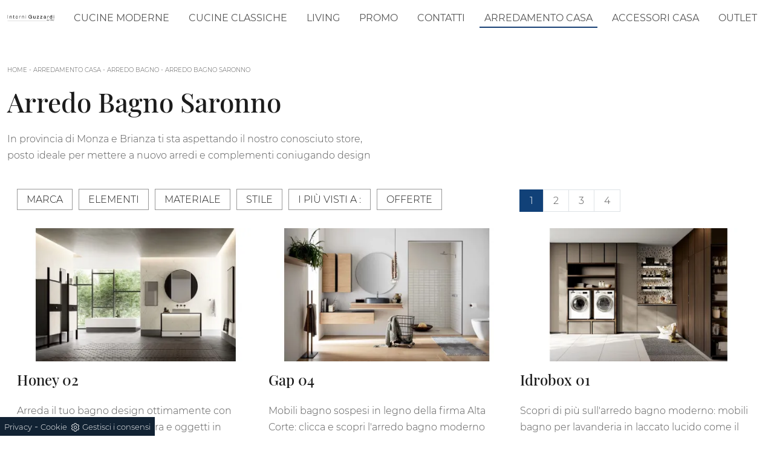

--- FILE ---
content_type: text/html; Charset=UTF-8
request_url: https://www.interniguzzardi.it/arredo-bagno-saronno
body_size: 23080
content:
<!doctype HTML>
<html prefix="og: http://ogp.me/ns#" lang="it">
  <head>
    <meta charset="utf-8">
    <title>Arredo Bagno Saronno</title>
    <script type="application/ld+json">
{
 "@context": "http://schema.org",
 "@type": "BreadcrumbList",
 "itemListElement":
 [
  {
   "@type": "ListItem",
   "position": 1,
   "item":
   {
    "@id": "http://www.interniguzzardi.it/arredamento-casa",
    "name": "Arredamento Casa"
    }
  },
  {
   "@type": "ListItem",
  "position": 2,
  "item":
   {
     "@id": "http://www.interniguzzardi.it/arredamento-casa/arredo-bagno",
     "name": "Arredo Bagno"
   }
  },
  {
   "@type": "ListItem",
  "position": 3,
  "item":
   {
     "@id": "http://www.interniguzzardi.it/arredo-bagno-saronno",
     "name": "Arredo Bagno Saronno"
   }
  }
 ]
}
</script>
    <meta name="description" content="In provincia di Monza e Brianza ti sta aspettando il nostro conosciuto store, posto ideale per mettere a nuovo arredi e complementi coniugando design ">
    <meta name="robots" content="index, follow">
    <meta name="viewport" content="width=device-width, initial-scale=1, shrink-to-fit=no">
    
    <link rel="next" href="http://www.interniguzzardi.it/arredo-bagno-saronno?pag=1" />
    <link rel="canonical" href="https://www.interniguzzardi.it/arredo-bagno-saronno">
    <meta property="og:title" content="Arredo Bagno Saronno">
    <meta property="og:type" content="website">
    <meta property="og:url" content="https://www.interniguzzardi.it/arredo-bagno-saronno">
    <meta property="og:image" content="https://www.interniguzzardi.it/img/1213/arredamento-casa-arredo-bagno-honey-02-cerasa_sit_1381078.webp">
    <meta property="og:description" content="In provincia di Monza e Brianza ti sta aspettando il nostro conosciuto store, posto ideale per mettere a nuovo arredi e complementi coniugando design ">

    <link rel="stylesheet" href="/@/js-css/css/b5/bootstrap.min.css">
    <link rel="stylesheet" href="/@/js-css/css/swiper.min.css">
    <link rel="preload" as="style" href="/@/js-css/css/b5/bootstrap.min.css">
    <link rel="preload" as="style" href="/@/js-css/css/swiper.min.css">
    <style>@font-face {   font-family: "Montserrat";   src: url("/@/fonts/montserrat/montserrat-light.woff2") format("woff2"), url("/@/fonts/montserrat/montserrat-light.woff") format("woff"), url("/@/fonts/montserrat/montserrat-light.ttf") format("truetype");   font-style: normal;   font-weight: 300;   font-display: swap; } @font-face {   font-family: "Montserrat";   src: url("/@/fonts/montserrat/montserrat-regular.woff2") format("woff2"), url("/@/fonts/montserrat/montserrat-regular.woff") format("woff"), url("/@/fonts/montserrat/montserrat-regular.ttf") format("truetype");   font-style: normal;   font-weight: 400;   font-display: swap; } @font-face {   font-family: "Montserrat";   src: url("/@/fonts/montserrat/montserrat-medium.woff2") format("woff2"), url("/@/fonts/montserrat/montserrat-medium.woff") format("woff"), url("/@/fonts/montserrat/montserrat-medium.ttf") format("truetype");   font-style: normal;   font-weight: 500;   font-display: swap; } @font-face {   font-family: "Montserrat";   src: url("/@/fonts/montserrat/montserrat-bold.woff2") format("woff2"), url("/@/fonts/montserrat/montserrat-bold.woff") format("woff"), url("/@/fonts/montserrat/montserrat-bold.ttf") format("truetype");   font-style: normal;   font-weight: 700;   font-display: swap; } @font-face {   font-family: "Playfair Display";   src: url("/@/fonts/playfair_display/playfairdisplay-medium.woff2") format("woff2"), url("/@/fonts/playfair_display/playfairdisplay-medium.woff") format("woff"), url("/@/fonts/playfair_display/playfairdisplay-medium.ttf") format("truetype");   font-style: normal;   font-weight: 500;   font-display: swap; } @font-face {   font-family: "Playfair Display";   src: url("/@/fonts/playfair_display/playfairdisplay-semibold.woff2") format("woff2"), url("/@/fonts/playfair_display/playfairdisplay-semibold.woff") format("woff"), url("/@/fonts/playfair_display/playfairdisplay-semibold.ttf") format("truetype");   font-style: normal;   font-weight: 600;   font-display: swap; } body { max-width: 1920px; margin: 0 auto;  font-family: 'Montserrat', Helvetica, Arial, sans-serif;  font-size: 1rem;  font-weight: 300;  line-height: 1.7;  color: #575757;  text-align: left; background-color: #FFF;} h1, h2, h3, h4, h5, h6, .h1, .h2, .h3, .h4, .h5, .h6 {  margin-bottom: 1.5rem;  font-family: 'Playfair Display', serif;  font-weight: 500;  line-height: 1.38;  color: #1c1c1c;} a{color: inherit !important;text-decoration: none;} a:hover{text-decoration: none;} a:focus{outline: none;} b, strong {    font-weight: 500;    color: #1c1c1c;} .wrap {    max-width: 1440px;    margin: auto;   /*padding: 0 30px; */ } .wrap.sezione {    max-width: 100%;    margin: auto;    padding: 0px;} .go-top {  position: fixed;  right: 10px;  bottom: 10px;  color: #FFF !important;  background-color: #114178;  z-index: 999;  padding: 10px 16px;  display: block;} .go-top:hover {  color: #FFF !important;  background-color: #333!important;   } .dropdown-toggle::after {display: none;} .dropdown:hover .dropdown-menu {display: block !important;} .dropdown-menu {border-radius: 0px; margin-top: 0px; padding: 0; min-width: 100%;right:0;} .dropdown-menu .dropdown-item { padding: .5rem 1.5rem; } .dropdown-menu > .container {background: radial-gradient(944.96px at 0% 100%, #ededed 0%, #f2f2f2 100%);} .list-unstyled.bg-white {background: transparent !important;} .list-unstyled {text-align: center;} .nav-item a.h3-menu {font-weight: bold; border-bottom: 2px solid gray; transition: 0.2s; text-transform: uppercase; font-size: 14.5px; width: 100%; height: 100%; padding: 12px 0; padding-bottom: 12px; padding-bottom: 6px; padding-right: 15px; padding-left: 15px; width: 100%; display: flex; justify-content: center;} .list-unstyled h3.h3-menu {font-weight: bold; transition: 0.2s; text-transform: none; font-size: 14px; width: 100%; height: 100%; padding: 12px 0; padding-bottom: 12px; padding-bottom: 6px; padding-right: 15px; padding-left: 15px;} .nav-item {padding: 0px 0px;} .nav-item:last-child {padding-right: 0px;} .navbar-nav li { margin: .5rem .5rem; } .nav-link, .dropdown-link{color: #575757 !important; font-size: 1rem; font-weight: 400; text-transform: uppercase;} .nav-link:hover, .dropdown-link:hover{color: #000 !important;} .navbar ul li > a:before { content:""; position:absolute; bottom:5px; left:0; width:100%; height:2px; background:#163f75; transform:scale3d(0,3,1); transform-origin:0% 50%; transition:transform .3s; transition-timing-function:cubic-bezier(1,.68,.16,.9)} .navbar ul li > a:hover:before, .navbar ul li.menu_attivo > a:before { transform:scale3d(1,1,1); transition-timing-function:cubic-bezier(.4,0,.2,1); transition-duration:.4s} { transform:scale3d(1,1,1); transition-timing-function:cubic-bezier(.4,0,.2,1); transition-duration:.4s} .list-horizontal {display: flex; flex-wrap: wrap; justify-content: space-around; width: 70%; margin: 0 auto; padding-bottom: 20px;} .list-horizontal .nav-item {width: auto !important;} .list-horizontal .nav-item:first-child {width: 100% !important;} /* Icon 1 */ .first-button {border: 0;} .animated-icon1, .animated-icon2, .animated-icon3 { width: 30px; height: 20px; position: relative; margin: 0px; -webkit-transform: rotate(0deg);-moz-transform: rotate(0deg);-o-transform: rotate(0deg);transform: rotate(0deg);-webkit-transition: .5s ease-in-out;-moz-transition: .5s ease-in-out;-o-transition: .5s ease-in-out;transition: .5s ease-in-out;cursor: pointer;} .animated-icon1 span, .animated-icon2 span, .animated-icon3 span {display: block;position: absolute;height: 3px;width: 100%;border-radius: 9px;opacity: 1;left: 0;-webkit-transform: rotate(0deg);-moz-transform: rotate(0deg);-o-transform: rotate(0deg);transform: rotate(0deg);-webkit-transition: .25s ease-in-out;-moz-transition: .25s ease-in-out;-o-transition: .25s ease-in-out;transition: .25s ease-in-out;} .animated-icon1 span {background: #114178;} .animated-icon1 span:nth-child(1) {top: 0px;} .animated-icon1 span:nth-child(2) {top: 10px;} .animated-icon1 span:nth-child(3) {top: 20px;} .animated-icon1.open span:nth-child(1) {top: 11px;-webkit-transform: rotate(135deg);-moz-transform: rotate(135deg);-o-transform: rotate(135deg);transform: rotate(135deg);} .animated-icon1.open span:nth-child(2) {opacity: 0;left: -60px;} .animated-icon1.open span:nth-child(3) {top: 11px;-webkit-transform: rotate(-135deg);-moz-transform: rotate(-135deg);-o-transform: rotate(-135deg);transform: rotate(-135deg);} .social-list {   /*justify-content: flex-end;*/} .social-list li { padding: 0 5px;} .social-list a {background: #114178; height: 35px; line-height: 35px; width: 35px; display: block; text-align: center; } .logo-footer a { justify-content: flex-start; } footer .wrap { border-top: 2px solid #f5f5f5;} .site-content {     min-height: 50vh; } .breadcrumbs {    font-size: 10px;  text-transform: uppercase;  margin-bottom: 20px;} .figure-link figure {     position: relative;    overflow: hidden;} .figure-link figure img {transition: all .8s linear;} .figure-link:hover figure img { transform: scale(1.05);} hr {    margin-top: 3rem;    margin-bottom: 3rem;    border: 0;        border-top-color: currentcolor;        border-top-style: none;        border-top-width: 0px;    border-top: 1px solid rgba(0,0,0,.1);} .navbar-right_tag800 .dropdown_tag { margin: 0px; } .navbar-right_tag800 .dropdown_tag span { font-size: 1.5625rem; font-family: 'Playfair Display', serif; padding: 3rem 0;  color: #1c1c1c; display: block;} span.tag {    font-size: 1.5625rem;    font-family: 'Playfair Display', serif;    padding: 3rem 0;    color: #1c1c1c;    display: block;} .navbar-right_tag .dropdown_tag { margin: 0px 0px 15px 0px; } .navbar-right_tag .dropdown_tag span.dropdown-toggle  {   text-transform: uppercase; text-align: left;    font-family: montserrat,helvetica,Arial,sans-serif;    font-size: 16px;    font-weight: 500;    font-stretch: normal;    font-style: normal;    line-height: normal;    letter-spacing: normal;    color: #1c1c1c;  padding-bottom: 15px; display: block; } /*.navbar-right_tag .dropdown_tag:last-child { display: none; }*/ .navbar-right_tag .dropdown_tag .dropdown-menu_tag { list-style: none; margin: 0 0 0 -21px; padding: 0; } .navbar-right_tag .dropdown_tag .dropdown-menu_tag li { float: left; margin: 0 0 0 21px;} .navbar-right_tag .dropdown_tag .dropdown-menu_tag li .tag_nometag_sefoto { display: grid; margin-bottom: 1rem; font-size: 12px;} .tag_nometag_sefoto figure { order: -1; margin: 0 0 .5rem; } .ext-btn { display:inline-block; font-weight:400; border:2px solid #163f75; background-color:#163f75; color:#fff!important; text-transform:uppercase; padding:8px 30px; letter-spacing:1.8px; position:relative; transition:all .25s ease-in-out; max-width:400px; margin:auto; text-align:center} .ext-btn:hover {    background-color: transparent;    color: #163f75!important;    text-decoration: none;} .ext-btn-2 { display:inline-block; font-weight:400; border:2px solid #163f75; background-color:#163f75; color:#fff!important; text-transform:uppercase; padding:8px 30px; letter-spacing:1.8px; position:relative; transition:all .25s ease-in-out; margin:auto; text-align:center;  font-family: 'Montserrat', Helvetica, Arial, sans-serif;    font-size: 1rem;} .ext-btn-2:hover {    background-color: transparent;    color: #163f75!important;    text-decoration: none;} .ext-btn-3 { display:inline-block; font-weight:400; border:2px solid #97c023; background-color:#97c023; color:#fff!important; text-transform:uppercase; padding:8px 30px; letter-spacing:1.8px; position:relative; transition:all .25s ease-in-out; margin:auto; text-align:center;  font-family: 'Montserrat', Helvetica, Arial, sans-serif;    font-size: 1rem;} .ext-btn-3:hover {    background-color: transparent;    color: #97c023!important;    text-decoration: none;} .promo-head { min-height: 50vh; background-repeat: no-repeat; background-size: cover; background-position: center; } .form-control{ border-radius: 0; font-size: 14px; border: 2px solid #f5f5f5; color: #747474; height: auto; padding:10px 20px;} .prec-suc{max-width:30px} /* SLIDER */ .slider-home {  height: 82vh; } .swiper-button-prev, .swiper-button-next{ width: 44px; height: 44px; line-height: 38px; top:85%; text-align: center; color: #FFF; border: 1px solid #e4e4e4; border-radius: 50%; cursor: pointer;transform: translateY(-50%); } .swiper-button-prev svg, .swiper-button-next svg {    position: absolute;    left: 20%;    top: 20%;    width: 60%;    height: 60%;} .swiper-button-prev .arrow, .swiper-button-next .arrow {    fill: #fff;} .swiper-pagination-bullet{background: #FFF;} .swiper-pagination-bullet-active{background: #FFF;} .swiper-button-prev, .swiper-button-next {background-image:none;} .swiper-container-fade .swiper-slide { background-size: cover;background-repeat: no-repeat;background-position: center center;left: 0 !important;} .textFigSli {    position: absolute !important;    top: 0;    left 15%;    right: 15%;    bottom: 5%;   width: 70%; z-index: 11 !important;    color: #FFF; text-align: center;} h1{font-size:4rem;line-height:4.5rem;} h2{font-size:2.25rem;line-height:2.75rem;} h3{font-size:2rem;line-height:2.5rem;} h4{font-size:1.5rem;line-height:2rem;} h5{font-size:1rem;line-height:1.5rem;} .swiper-slide h3 a { color:#FFF!important;text-align:center!important; } .swiper-slide .h1 a { text-align:center!important;  font-size:3rem!important;line-height:3rem!important; font-family: 'Montserrat', Helvetica, Arial, sans-serif; text-transform: uppercase; font-weight: 700; color: #FFF!important; } .slider-home .swiper-container { height: 100%; /* width: 85vw; */ max-width: 1632px; } .slider-sezione .swiper-container {  width: 85vw; height: 100%; max-width: 1632px; } .mask-map {  width: 100%; height: 100%; position:absolute;} span.info-label-small { text-transform: none; min-height: 40px; max-width: 150px; display: block; text-align: left;    font-family: montserrat,helvetica,Arial,sans-serif;    font-size: 12px;    font-weight: 300;    font-stretch: normal;    font-style: normal;    line-height: normal;    letter-spacing: normal;    color: #747474;} .sistemi-apertura span.info-label-small { text-transform: none; max-width: 330px; display: block; text-align: left;    font-family: montserrat,helvetica,Arial,sans-serif;    font-size: 12px;    font-weight: 300;    font-stretch: normal;    font-style: normal;    line-height: normal;    letter-spacing: normal;    color: #747474;} .sistemi-apertura div.col-12{margin-bottom: 1rem;} .page_nav {list-style: none; padding: 0; margin: 0; justify-content: right; display:flex;} .page_nav li{margin-left: -1px;} .page_nav li:first-child a { border-top-left-radius: 0rem; border-bottom-left-radius: 0rem;} .page_nav li:last-child a { border-top-right-radius: 0rem; border-bottom-right-radius: 0rem; } .page_nav li a{padding:8px 16px;    border: 1px solid #dee2e6;} .page_nav li a:hover, .pag_attivo { background-color:#114178;color:#FFF!important;padding:8px 16px; border: 1px solid #114178 !important;} .swiper-container-horizontal > .swiper-pagination-bullets, .swiper-pagination-custom, .swiper-pagination-fraction{ bottom:25px;} .link_slider { width: 100%; height: 100%; position:absolute; z-index:12; }  .pag-nav .page_nav{ margin-bottom: 2rem; margin-top: 2rem; }  @media (min-width: 320px) {     .slider-sezione .swiper-container{  width: 100vw; height: 100%; }   .slider-home .swiper-container { height: 100%; width: 100vw;}   .swiper-slide .h1, .swiper-slide .h1 a {font-size:1.8rem!important;line-height:2rem!important;}   h1{font-size:1.8rem!important;line-height:2rem!important;}   h2{font-size:1.25rem;line-height:1.5rem;}   h3{font-size:1.1rem;line-height:1.15rem;}   h4{font-size:1rem;line-height:1.25rem;}   h5{font-size:.75rem;line-height:1rem;} } /* Medium devices (tablets, 768px and up) The navbar toggle appears at this breakpoint */ @media (min-width: 768px) {     .slider-sezione .swiper-container{  width: 100vw; height: 100%; }   .slider-home .swiper-container { height: 100%; width: 100vw;}   .swiper-slide .h1 a {font-size:2.25rem!important;line-height:2.25rem!important;}   h1{font-size:2.25rem!important;line-height:2.5rem!important;}   h2{font-size:1.75rem;line-height:2rem;}   h3{font-size:1.5rem;line-height:1.75rem;}   h4{font-size:1.25rem;line-height:1.5rem;}   h5{font-size:1rem;line-height:1.25rem;} } @media (min-width: 992px) {       .slider-sezione .swiper-container{  width: 100vw; height: 100%; }   .slider-home .swiper-container { height: 100%; width: 100vw;}   .swiper-slide .h1 a{font-size:2.75rem!important;line-height:2.75rem!important;}   h1{font-size:2.75rem!important;line-height:3rem!important;}   h2{font-size:2rem;line-height:2.25rem;}   h3{font-size:1.75rem;line-height:2rem;}   h4{font-size:1.5rem;line-height:1.75rem;}   h5{font-size:1rem;line-height:1.25rem;} } /* Large devices (desktops, 992px and up) */ @media (min-width: 1600px) {    .slider-sezione .swiper-container{  width: 85vw; height: 100%; }   .slider-home .swiper-container { height: 100%; width: 85vw;}   .swiper-slide .h1 a{font-size:3rem!important;line-height:3rem!important;}   h1{font-size:3rem!important;line-height:3.25rem!important;}   h2{font-size:2rem;line-height:2.25rem;}   h3{font-size:1.75rem;line-height:2rem;}   h4{font-size:1.5rem;line-height:1.75rem;}   h5{font-size:1.25rem;line-height:1.5rem;} }  /* SLIDER */     .cta--box {  display:block;  border:2px solid #ebebeb;  color:#1c1c1c;  padding:1rem;  margin-bottom:1rem;  transition:border-color .5s } @media(min-width:768px) {  .cta--box {   padding:2rem;   margin-bottom:2rem  }  .cta--box:last-child {   margin-bottom:0  } } .cta--box:hover {  border-color:#ccc;  text-decoration:none } .cta--box:hover .cta__icon img {  -webkit-animation-name:blip;  animation-name:blip;  -webkit-animation-duration:1s;  animation-duration:1s;  -webkit-animation-timing-function:ease-in-out;  animation-timing-function:ease-in-out } .cta--box .cta__icon {  color:#163f75;  display:block } .cta--box .cta__icon img {  height:64px;  transform-origin:center } @media(min-width:768px) {  .cta--box .cta__icon {   margin-bottom:1rem  } } .cta--box .cta__title {  display:block } @media(min-width:768px) {  .cta--box .cta__title {   margin-bottom:1rem  } } .cta--box .cta__more {  display:none } .cta--box .cta__more:after {  position:relative;  display:inline-block;  margin-left:5px;  top:0;  color:#bbb } .cta--box .cta__more:hover {  color:#163f75 } @media(min-width:768px) {  .cta--box .cta__more {   font-weight:500;   color:#163f75;   text-transform:uppercase;   display:block  } } @-webkit-keyframes blip {  15% {   transform:rotateZ(-10deg)  }  50% {   transform:rotateZ(0)  }  85% {   transform:rotateZ(10deg)  } } @keyframes blip {  15% {   transform:rotateZ(-10deg)  }  50% {   transform:rotateZ(0)  }  85% {   transform:rotateZ(10deg)  } }  .bd-toc {     position: -webkit-sticky;     position: sticky;     top: 0rem;     height: calc(100vh - 0rem);     overflow-y: auto; }  .hs-nav {transition: top 0.3s;}   @media(max-width:540px) {   .bd-toc {     position: relative;     position: relative;     height: auto;   } }   .bg-blue{background-color: #163f75;} .bg-blue h2,.bg-blue h4,.bg-blue p,.bg-blue strong{color:#FFF!important;}  .parallax-realizzazioni {background-image: url(/1213/imgs/realizzazioni.webp);  background-attachment: fixed; background-position: center; background-repeat: no-repeat; background-size: cover;} .descrizione-realizzazioni {text-align: center; padding: 10px; color: black; margin: 0 auto; max-width: 500px; background: #fff; border: 10px solid #f9f9f9;} .menu-tag.menu-tag__btn .navbar-right_tag .dropdown_tag span.dropdown-toggle{  padding-bottom: 0px!important;   font-weight:300; } .menu-tag.menu-tag__btn .navbar-right_tag {  display: block;  margin: 0 auto;  list-style: none;  text-align: left;  position: relative;    /*background: #212529; */  z-index: 11;  padding-bottom: 0px!important; } .menu-tag.menu-tag__btn .navbar-right_tag .dropdown_tag {  display: inline-block;  border: 1px solid #999;  padding: 7px 15px;  margin: 0 10px 5px 0px;  position: relative;  font-size: 16px;  line-height: 24px; } .menu-tag.menu-tag__btn .dropdown_tag:hover {   background-color: #163f75; } .menu-tag.menu-tag__btn .dropdown_tag:hover span {   color: #FFF; } .menu-tag.menu-tag__btn .navbar-right_tag .dropdown-menu_tag {  z-index:100;  display: none;  list-style: none;  position: absolute;  top: 100%;  left: -1px;  font-size: 15px;  width: 100%;  padding: 0px 0;  border-radius: 0px;  background: #fff;  border-radius: 0;  min-width: 220px;  border: 1px solid #999;  /*box-shadow: 0px 0px 5px 0 rgba(0, 0, 0, 0.05);*/ } .menu-tag.menu-tag__btn .navbar-right_tag .dropdown_tag .dropdown-menu_tag{ 	margin:0!important; } .menu-tag.menu-tag__btn .navbar-right_tag .dropdown-toggle::after {  display: none; } .menu-tag.menu-tag__btn .navbar-right_tag .dropdown_tag:hover .dropdown-menu_tag {  display: block; } .menu-tag.menu-tag__btn .navbar-right_tag .dropdown_tag a {  text-decoration: none;  color: inherit; } .menu-tag.menu-tag__btn .navbar-right_tag .dropdown-menu_tag li {  width: 100%;  transition: all 0.5s linear;  display: inline-block;  margin: 0; } .menu-tag.menu-tag__btn .dropdown-menu_tag a {  border-radius: 0px; } .menu-tag.menu-tag__btn .navbar-right_tag .dropdown-menu_tag a {  color: #121212;  transition: all 0.5s linear;  font-size: 13px;  padding: 10px 10px;  display: block;  font-weight: 400;  line-height: 1.2;  text-align: left;  border-radius: 0; } .menu-tag.menu-tag__btn .navbar-right_tag .dropdown-menu_tag li:hover a {  background: #f2f2f2;  color: #666;  text-decoration: none; }   @media(max-width:575px) {   .ext-btn {     display:block;     max-width: 100%;   }   .menu-tag.menu-tag__btn .navbar-right_tag .dropdown_tag{     display:block;     max-width: 100%;     margin: 10px 0;   }   .breadcrumbs{margin: 0 0 10px 0;} }   /* BOTTONE TESTO TAG MULTIPLO */ .btnh {border-radius: 4px; color: #eee; display: inline-block; margin: 0 0.25em; overflow: hidden; padding: 24px 38px 24px 16px; position: relative; text-decoration: none; line-height: 1; border-radius: 0;} .btnh .btn-content {font-weight: 300; font-size: 1em; line-height: 1.2; padding: 0 26px; position: relative; right: 0; transition: right 300ms ease; display: block; text-align: left;} .btnh .icon {border-left: 1px solid #eee; position: absolute; right: 0; text-align: center; top: 50%; transition: all 300ms ease; transform: translateY(-50%); width: 40px; height: 70%;} .btnh:hover .icon { position: absolute; left: 49%; } .btnh .icon i {position: relative; top: 48%; transform: translateY(-50%);  background:url('/1213/imgs/right-arrow.svg') center center no-repeat; display:block;  width: 25px; height: 25px; } .btnh:after {content: ''; position: absolute; top: 0; bottom: 0; right: 0; left: 0; background-color: #ddd; opacity: 0; transition: opacity 300ms ease;} .btnh:hover .btn-content {right: 100%;} .btnh:hover .icon {border-left: 0; font-size: 1.8em; width: 100%;} .btnh:hover:after {opacity: 0.2;} .btnh.btn-alt-color {border-color: salmon; color: salmon;} .btnh.btn-alt-color .icon {border-left-color: salmon;} .btnh.btn-alt-color:after {background-color: salmon;} /* FINE BOTTONE TESTO TAG MULTIPLO */  .tag_attivo{ color:#FFF!important;background-color:#114178!important;}                 </style> 
    
    <style>.navbar-expand-xl .navbar-nav {align-items: center !important;}/* RICERCA */.cerca_navbar {  margin: 0 15px;  z-index: 100;  /*width: 800px;*/  justify-content: end;  display: flex;  /*   margin-bottom: 15px; */}.cerca_navbar .fa-search {  /* line-height: 0;  padding: 21.5px 14px;  background-color: #487AAD;  color: #fff;  */  line-height: 0;  padding: 11.5px 20px;  background-color: #333333;  cursor: pointer;}#search-box {  border-ratoius:0;width: calc(100% - 45px)!important;  border-radius: 0!important;  text-align: left!important;  background-color: #f3f5f9!important;}#search-box2 {  width: calc(100% - 45px)!important;  border-radius: 0!important;  text-align: left!important;}#ricerchina{ position:absolute; left:0; right:0; }.searchResult {top: 100%!important;}@media(max-width: 991px){  .cerca_navbar {    margin: 0px!important;    width: 100%;  }} .ricerchina {margin-top: -4px;}.risultatiDestra li a p { font-size: .9rem!important; font-style: normal!important; padding: .5rem 1.5rem!important;}.risultatiSinistra li a { font-size: 1rem!important; }.fa-search{ background-image: url(/@/js-css/svg/loupe-w.svg); background-repeat: no-repeat; background-position: center center;background-size: 50% 50%;}.fa-times{ background-image: url(/@/js-css/svg/close-w.svg); background-repeat: no-repeat; background-position: center center;background-size: 50% 50%;}.cercaMenu svg {width: 22px; height: 22px; fill: #575757; margin-top: 0px;}.cercaMenu { padding:15px; cursor: pointer; background: none; border: none;}.cercaMenu:focus {outline: none;}.cerca_navbar {padding-bottom: 0px; text-align: center;}#search-box {width: calc(100% - 41px)!important;}.cerca_navbar .fa-search {line-height: 0; padding: 10px 30px 10px 15px; background-color: #1f3b61; color: #fff; border-top-right-radius: 0px; border-bottom-right-radius: 0px;}.searchResult {top: calc(100% - 0rem)!important;width: calc(100% - 75px)!important;}@media(max-width: 991px){  #search-box {width: calc(100% - 45px)!important;}  .cercaMenu {margin-top: -4px;}.searchResult2{left:0!important;right:0!important;}}@media(min-width: 1600px){  .risultatiDestra li {      width: 33.3333%!important;      max-width: 33.3333%!important;  }}.risultatiSinistra li a{padding: 1rem 2rem 1rem 0.5rem!important;text-align:left!important;}.risultatiDestra li a p {    padding: .5rem .5rem !important;}@media(max-width: 767px){  .navbar-brand {width: 65%;}}@media(max-width: 575px){  .navbar-brand {width: 58%;}}/* RICERCA */.credit img{height:22px;padding-bottom:2px;}.credit p{ color:black;display:inline; margin:0;}.credit{margin:auto;display:block;}</style>

    <!-- INIZIO FAVICON E APPICON -->
    <link rel="apple-touch-icon" sizes="57x57" href="/1213/imgs/favicon/apple-icon-57x57.png">
    <link rel="apple-touch-icon" sizes="60x60" href="/1213/imgs/favicon/apple-icon-60x60.png">
    <link rel="apple-touch-icon" sizes="72x72" href="/1213/imgs/favicon/apple-icon-72x72.png">
    <link rel="apple-touch-icon" sizes="76x76" href="/1213/imgs/favicon/apple-icon-76x76.png">
    <link rel="apple-touch-icon" sizes="114x114" href="/1213/imgs/favicon/apple-icon-114x114.png">
    <link rel="apple-touch-icon" sizes="120x120" href="/1213/imgs/favicon/apple-icon-120x120.png">
    <link rel="apple-touch-icon" sizes="144x144" href="/1213/imgs/favicon/apple-icon-144x144.png">
    <link rel="apple-touch-icon" sizes="152x152" href="/1213/imgs/favicon/apple-icon-152x152.png">
    <link rel="apple-touch-icon" sizes="180x180" href="/1213/imgs/favicon/apple-icon-180x180.png">
    <link rel="icon" type="image/png" sizes="192x192"  href="/1213/imgs/favicon/android-icon-192x192.png">
    <link rel="icon" type="image/png" sizes="32x32" href="/1213/imgs/favicon/favicon-32x32.png">
    <link rel="icon" type="image/png" sizes="96x96" href="/1213/imgs/favicon/favicon-96x96.png">
    <link rel="icon" type="image/png" sizes="16x16" href="/1213/imgs/favicon/favicon-16x16.png">
    <link rel="manifest" href="/1213/imgs/favicon/manifest.json">
    <meta name="msapplication-TileColor" content="#ffffff">
    <meta name="msapplication-TileImage" content="/1213/imgs/favicon/ms-icon-144x144.png">
    <meta name="theme-color" content="#ffffff">
    <!-- FINE FAVICON E APPICON -->

  <script src="/@/essentials/gtm-library.js"></script>
<script src="/@/essentials/essential.js"></script>
<script src="/@/essentials/facebookv1.js"></script>

<!-- script head -->
<script>
function okEssentialGTM() {
  const gAdsContainer = '##_gtm_container##',
        gAdsInitUrl = '##_gtm_init_config_url##',
        gAdsEveryPageContainer = '',
        gAdsTksPageContainer = '';

  if (gAdsContainer && gAdsInitUrl) {
//    gtmInit(gAdsInitUrl, gAdsContainer);
    gtmEveryPageContainer && gtmEveryPage(gAdsEveryPageContainer);
    gtmTksPageContainer && gtmThankTouPage(gAdsTksPageContainer);
  }
}

function okEssentialFb() {
  const fbPixelCode = '',
        fbPixelUrl = '';

  if (fbPixelCode && fbPixelUrl) {
    pixel(fbPixelCode, fbPixelUrl);
  }

}

function allowADV() {}

function allowConfort() {}

function allowAnal() {
  okEssentialGTM();
  okEssentialFb();
}

window.addEventListener('DOMContentLoaded', function () {
  const cookiePrelude = getCookie("CookieConsent"),
    ifAdv = cookiePrelude ? cookiePrelude.includes("adv") : true,
    ifConfort = cookiePrelude ? cookiePrelude.includes("confort") : true,
    ifAnal = cookiePrelude ? cookiePrelude.includes("performance") : true;

  !ifAdv && allowADV();
  !ifConfort && allowConfort();
  !ifAnal && allowAnal();

  // overlay on contact form submit
  holdOnOnSubmit();
})
</script>
<!-- fine script head -->
</head>
  <body id="back-top">
    <script src="/@/js-css/js/swiper.min.js"></script>

    <header class="hs-nav sticky-top bg-white">
      <!--<div class="wrap">-->
      <div class="container-fluid">
        <nav class="navbar navbar-expand-xl navbar-light p-0">
          <a class="navbar-brand p-0" href="/"><img class="img-fluid d-block mx-auto" src="/1213/imgs/logo.webp" width="300" height="45" alt="Interni Guzzardi Srl"></a>
          <button class="cercaMenu d-inline-block d-xl-none ms-auto" data-bs-toggle="collapse" data-bs-target="#ricerchina" aria-expanded="false" aria-controls="ricerchina">
            <svg version="1.1" id="Layer_1" xmlns="http://www.w3.org/2000/svg" xmlns:xlink="http://www.w3.org/1999/xlink" x="0px" y="0px"
                 viewBox="0 0 512 512" style="enable-background:new 0 0 512 512;" xml:space="preserve">
              <g>
                <g>
                  <path d="M508.875,493.792L353.089,338.005c32.358-35.927,52.245-83.296,52.245-135.339C405.333,90.917,314.417,0,202.667,0
                           S0,90.917,0,202.667s90.917,202.667,202.667,202.667c52.043,0,99.411-19.887,135.339-52.245l155.786,155.786
                           c2.083,2.083,4.813,3.125,7.542,3.125c2.729,0,5.458-1.042,7.542-3.125C513.042,504.708,513.042,497.958,508.875,493.792z
                           M202.667,384c-99.979,0-181.333-81.344-181.333-181.333S102.688,21.333,202.667,21.333S384,102.677,384,202.667
                           S302.646,384,202.667,384z"/>
                </g>
              </g>
            </svg>
          </button>
          <button class="navbar-toggler first-button" type="button" data-bs-toggle="collapse" data-bs-target="#navbarNavDropdown" aria-controls="navbarNavDropdown" aria-expanded="false" aria-label="Toggle navigation">            
            <div class="animated-icon1"><span></span><span></span><span></span></div>
          </button>
          <div class="collapse navbar-collapse justify-content-end align-items-center" id="navbarNavDropdown">
            <ul class="navbar-nav"><li class="nav-item dropdown">
    <a href="/cucine-moderne" title="Cucine Moderne Monza" class="nav-link dropdown-toggle" id="navbarDropdownMenuLink" >Cucine Moderne</a>   
    <div class="dropdown-menu" aria-labelledby="navbarDropdownMenuLink">
        <a class="dropdown-item" href="/cucine-moderne/infinity" title="Infinity">Infinity</a>
        <a class="dropdown-item" href="/cucine-moderne/metropolis" title="Metropolis">Metropolis</a> 
        <a class="dropdown-item" href="/cucine-moderne/young" title="Young">Young</a>
        <a class="dropdown-item" href="/cucine-moderne/palio" title="Palio">Palio</a> 
        <a class="dropdown-item" href="/cucine-moderne/aliant" title="Aliant">Aliant</a> 
        <a class="dropdown-item" href="/cucine-moderne/color-trend" title="Color Trend">Color Trend</a>
        <a class="dropdown-item" href="/cucine-moderne/natural" title="Natural">Natural</a>
        <a class="dropdown-item" href="/cucine-moderne/karma" title="karma">Karma</a>
        <a class="dropdown-item" href="/cucine-moderne/art-lumia" title="karma">Art-Lumia</a>
        <a class="dropdown-item" href="/cucine-moderne/art-kaya" title="Art-Kaya">Art-Kaya</a>
    </div>
</li>


<li class="nav-item dropdown">
<a href="/cucine-classiche" title="Cucine Classiche Monza" class="nav-link dropdown-toggle" id="navbarDropdownMenuLink" aria-haspopup="true" aria-expanded="false">Cucine Classiche</a>   
 <div class="dropdown-menu" aria-labelledby="navbarDropdownMenuLink">
<a class="dropdown-item" href="/cucine-classiche/beverly" title="Beverly">Beverly</a> 
<a class="dropdown-item" href="/cucine-classiche/bolgheri" title="Bolgheri">Bolgheri</a> 
<a class="dropdown-item" href="/cucine-classiche/dolcevita" title="Dolcevita">Dolcevita</a> 
<a class="dropdown-item" href="/cucine-classiche/virginia" title="Virginia">Virginia</a> 
 <a class="dropdown-item" href="/cucine-classiche/art-sveva" title="Art-Sveva">Art-Sveva</a> 
</div>
</li>

<li class="nav-item dropdown"><a href="/living" title="Living" class="nav-link dropdown-toggle" id="navbarDropdownMenuLink" aria-haspopup="true" aria-expanded="false">Living</a>    <div class="dropdown-menu" aria-labelledby="navbarDropdownMenuLink"><a class="dropdown-item" href="/living/tavoli" title="Tavoli Monza">Tavoli</a> <a class="dropdown-item" href="/living/sedie" title="Sedie Monza">Sedie</a> <a class="dropdown-item" href="/living/pareti-attrezzate" title="Pareti attrezzate Monza">Pareti attrezzate</a> <a class="dropdown-item" href="/living/sgabelli" title="Sgabelli Monza">Sgabelli</a> </div></li>

<li class="nav-item dropdown no-after"><a href="/contatti/promozioni" title="Promozioni" class="nav-link dropdown-toggle">Promo</a></li>

<li class="nav-item dropdown no-after"><a href="/contatti" title="Contatti" class="nav-link dropdown-toggle">Contatti</a></li><li class="nav-item dropdown menu_attivo" ><a href="/arredamento-casa" title="Arredamento Casa" class="nav-link dropdown-toggle" id="navbarDropdownMenuLink" aria-haspopup="true" aria-expanded="false">Arredamento Casa</a>    <div class="dropdown-menu" aria-labelledby="navbarDropdownMenuLink"><a   class="dropdown-item" href="/arredamento-casa/librerie" title="Librerie">Librerie</a> <a   class="dropdown-item" href="/arredamento-casa/pareti-attrezzate" title="Pareti Attrezzate">Pareti Attrezzate</a> <a   class="dropdown-item" href="/arredamento-casa/madie" title="Madie">Madie</a> <a   class="dropdown-item" href="/arredamento-casa/salotti" title="Salotti">Salotti</a> <a   class="dropdown-item" href="/arredamento-casa/poltroncine" title="Poltroncine">Poltroncine</a> <a   class="dropdown-item" href="/arredamento-casa/pensili" title="Mobili sospesi">Mobili sospesi</a> <a   class="dropdown-item" href="/arredamento-casa/mobili-porta-tv" title="Mobili Porta Tv">Mobili Porta Tv</a> <a   class="dropdown-item" href="/arredamento-casa/mobili-ingresso" title="Mobili ingresso">Mobili ingresso</a> <a   class="dropdown-item" href="/arredamento-casa/tavoli" title="Tavoli">Tavoli</a> <a   class="dropdown-item" href="/arredamento-casa/sedie" title="Sedie">Sedie</a> <a   class="dropdown-item" href="/arredamento-casa/letti" title="Letti">Letti</a> <a   class="dropdown-item" href="/arredamento-casa/letti-singoli" title="Letti singoli">Letti singoli</a> <a   class="dropdown-item" href="/arredamento-casa/comodini" title="Comodini">Comodini</a> <a   class="dropdown-item" href="/arredamento-casa/armadi" title="Armadi">Armadi</a> <a   class="dropdown-item" href="/arredamento-casa/camerette" title="Camerette">Camerette</a> <a  class="dropdown-item attivo_sez" href="/arredamento-casa/arredo-bagno" title="Arredo Bagno">Arredo Bagno</a> </div></li><li class="nav-item dropdown"><a href="/accessori-casa" title="Accessori Casa" class="nav-link dropdown-toggle" id="navbarDropdownMenuLink" aria-haspopup="true" aria-expanded="false">Accessori Casa</a>    <div class="dropdown-menu" aria-labelledby="navbarDropdownMenuLink"><a  rel="nofollow" class="dropdown-item" href="/accessori-casa/illuminazione" title="Illuminazione">Illuminazione</a> <a  rel="nofollow" class="dropdown-item" href="/accessori-casa/complementi" title="Complementi">Complementi</a> <a  rel="nofollow" class="dropdown-item" href="/accessori-casa/materassi" title="Materassi">Materassi</a> <a  rel="nofollow" class="dropdown-item" href="/accessori-casa/reti-letto" title="Reti letto">Reti letto</a> </div></li><li class="nav-item dropdown"><a href="/outlet" title="Outlet" class="nav-link dropdown-toggle" id="navbarDropdownMenuLink" aria-haspopup="true" aria-expanded="false">Outlet</a>    <div class="dropdown-menu" aria-labelledby="navbarDropdownMenuLink"><a  rel="nofollow" class="dropdown-item" href="/outlet/cucine-su-misura" title="Cucine su Misura">Cucine su Misura</a> <a  rel="nofollow" class="dropdown-item" href="/outlet/pareti-attrezzate" title="Pareti Attrezzate">Pareti Attrezzate</a> <a  rel="nofollow" class="dropdown-item" href="/outlet/salotti" title="Salotti">Salotti</a> <a  rel="nofollow" class="dropdown-item" href="/outlet/letti" title="Letti">Letti</a> <a  rel="nofollow" class="dropdown-item" href="/outlet/comodini" title="Comodini">Comodini</a> <a  rel="nofollow" class="dropdown-item" href="/outlet/arredo-bagno" title="Arredo Bagno">Arredo Bagno</a> </div></li></ul>
          </div>
        </nav>
        <div id="ricerchina" class="col-12 collapse">
          <style>
.searchResult::-webkit-scrollbar{width:5px}.searchResult::-webkit-scrollbar-track{box-shadow:inset 0 0 5px grey;border-radius:10px}.searchResult::-webkit-scrollbar-thumb{background:#999;border-radius:10px}.searchResult::-webkit-scrollbar-thumb:hover{background:#333}#search-box{width:calc(100% - 41px);padding:8px 15px;text-align:right;border:solid 1.5px #f2f2f2;outline:0!important;border-top-left-radius:20px;border-bottom-left-radius:20px;background-color:#f8f8f8}.cerca-menu{position:relative}.searchResult{position:relative;background-color:#fff;border-top:.1rem solid #eff1f3;text-transform:uppercase;overflow:auto;padding-bottom:1rem;padding:1rem;position:absolute;left:1rem;right:1rem;top:calc(100% - 5rem);-webkit-box-shadow:0 .2rem .75rem rgba(26,42,52,.25);box-shadow:0 .2rem .75rem rgba(26,42,52,.25);display:-webkit-box;display:-ms-flexbox;display:flex!important;-webkit-box-orient:horizontal;-webkit-box-direction:normal;-ms-flex-direction:row;flex-direction:row;height:calc(-6.6rem + 100vh);box-sizing:border-box;max-height:550px!important;z-index:10000!important;background-color:#fff!important}.risultatiSinistra{padding:0;display:-webkit-box;display:-ms-flexbox;display:flex;margin:0;-webkit-box-orient:vertical;-webkit-box-direction:normal;-ms-flex-direction:column;flex-direction:column;-webkit-box-flex:1;-ms-flex-positive:1;flex-grow:1;min-width:30%;box-sizing:border-box;overflow-y:scroll}.risultatiDestra{padding:0;display:flex;margin:0;-webkit-box-orient:horizontal;-webkit-box-direction:normal;-ms-flex-direction:row;flex-direction:row;-ms-flex-wrap:wrap;flex-wrap:wrap;-webkit-box-flex:1;-ms-flex-positive:1;flex-grow:1;position:relative;margin-left:0;border-top:none;border-left:.1rem solid #eff1f3;padding-left:1rem;margin-left:1rem;padding-top:0;box-sizing:border-box;overflow-y:scroll}.risultatiDestra li,.risultatiSinistra li{list-style:none;box-sizing:border-box}.risultatiSinistra li a{background-color:transparent;outline-offset:.1rem;color:inherit;text-decoration:none;font-weight:700;display:block;font-size:1.2rem;color:#a5adb8;padding:1rem 3rem 1rem .5rem;-webkit-transition:all 250ms ease;-o-transition:all 250ms ease;transition:all 250ms ease;box-sizing:border-box}.risultatiSinistra li a:hover{color:#62707f;background-color:#eff1f3}.risultatiDestra li{padding:1rem;border-right:.1rem solid #eff1f3;border-bottom:.1rem solid #eff1f3;-webkit-box-flex:1;-ms-flex-positive:1;flex-grow:1;width:25%;max-width:25%}.risultatiDestra li a{background-color:transparent;outline-offset:.1rem;color:inherit;text-decoration:none;box-sizing:border-box}.risultatiDestra li a:hover{color:#007dbc}.risultatiDestra li a img{width:100%;box-sizing:border-box}.risultatiDestra li a p{display:block;text-align:center;width:100%;font-style:italic;padding:1.5rem;font-size:1.1rem;line-height:1.2;box-sizing:border-box}@media(max-width:1599px){.risultatiDestra li{width:33.33333%;max-width:33.33333%}}@media(max-width:1220px){.searchResult{top:calc(100% - 10rem)}}@media(max-width:1199px){.risultatiSinistra{display: none!important;}.risultatiDestra{min-width:100%}.searchResult{display:block!important}.risultatiDestra{border:none!important;padding:0!important;margin:0!important}}@media(max-width:991px){.risultatiDestra li{width:50%;max-width:50%}.risultatiDestra li a p{font-size:.9rem;padding:.5rem}.risultatiSinistra li a{font-size:14px}.risultatiDestra li a p{font-size:13px}}@media(max-width:767px){.searchResult{top:calc(100%)}}.searchResult:empty{display:none!important}
</style>
<script async defer src="/@/ajax.js"></script>
<script>
var loader = setInterval(function () {
    if (document.readyState !== "complete") return;
    clearInterval(loader);
	var timeOut;
    const ricercona = document.querySelector('input[id="search-box"]');
    ricercona.addEventListener('input', function () {
      document.querySelector(".cerca_navbar .fa-search").classList.add("fa-times");
      document.querySelector(".cerca_navbar .fa-search").setAttribute("onclick", "ripristino();");
      if (document.querySelector('input[id="search-box"]').value.length === 0) {
        document.querySelector(".fa-times").setAttribute("onclick", "");
        document.querySelector(".fa-times").classList.remove("fa-times");
        document.querySelector(".searchResult").setAttribute("style", "display: none!important");
      } else if (document.querySelector('input[id="search-box"]').value.length > 2 ){
		  if(timeOut) {
			  clearTimeout(timeOut);
			  timeOut = null;
		  }
		  timeOut = setTimeout(function (){
			  var risposta = ajaxhttp("GET", "/core/elastic_cerca.asp?lingua=it&keyword=" + document.querySelector('input[id="search-box"]').value);
			  if (risposta.length === 0 ){
			  }else{
				  if(window.innerWidth < 1200) document.querySelector(".searchResult").setAttribute("style", "display: block!important");
				  else document.querySelector(".searchResult").setAttribute("style", "display: flex!important");
				  document.querySelector(".searchResult").innerHTML = risposta;
			  }
		  }, 500);
	  }
	});
  }, 300);
function ripristino() {
	document.querySelector('input[id="search-box"]').value = '';
	document.querySelector(".fa-times").setAttribute("onclick", "");
	document.querySelector(".fa-times").classList.remove("fa-times");
	document.querySelector('.searchResult').setAttribute("style", "display: none!important");
};
</script>

<div class="cerca_navbar">
  <input type="text" id="search-box" placeholder="Ricerca Prodotto, Categoria, Ecc.." autocomplete="off" /><i class="fa fa-search" aria-hidden="true"></i>
  <div class="searchResult"></div>
</div>

        </div>
      </div>
      <!--</div>-->
    </header>

    <main class="site-content">

<div class="wrap">

  <div class="container-fluid mt-3 mt-md-5">
    <div class="row">
      <div class="col-12 col-md-12 col-lg-6 align-self-center">
        <div class="breadcrumbs">
          <a href="http://www.interniguzzardi.it/" title="guzzardi21">Home</a> - <span  ><a href="http://www.interniguzzardi.it/arredamento-casa"  title="Arredamento Casa">Arredamento Casa</a> - <a href="http://www.interniguzzardi.it/arredamento-casa/arredo-bagno"  title="Arredo Bagno">Arredo Bagno</a> - <a href="http://www.interniguzzardi.it/arredo-bagno-saronno"  title="Arredo Bagno Saronno">Arredo Bagno Saronno</a>
        </div>
        <h1>Arredo Bagno Saronno</h1>
        <p>In provincia di Monza e Brianza ti sta aspettando il nostro conosciuto store, posto ideale per mettere a nuovo arredi e complementi coniugando design </p>
      </div>
    </div>
  </div>

</div>

<div class="container-fluid">
  <div class="row">

    <div class="col-12 pag-nav">
      <div class="wrap">
        <div class="container-fluid px-0 px-xl-3">
          <div class="row align-items-center">
            <div class="col-12 col-md-8 menu-tag menu-tag__btn my-3 my-md-4 d-none d-md-block">
              <ul class="nav navbar-nav navbar-right_tag">  <li class="dropdown_tag"><span class="dropdown-toggle" data-toggle="dropdown" role="button" aria-expanded="false">Marca</span><ul class="dropdown-menu_tag"><li><a href="/arredo-bagno/alta-corte" title="Arredo Bagno Alta Corte">Alta Corte</a></li><li><a href="/arredamento-casa-arredo-bagno-baxar" title="Arredo Bagno Baxar">Baxar</a></li><li><a href="/arredamento-casa-arredo-bagno-birex" title="Arredo Bagno Birex">Birex</a></li><li><a href="/arredamento-casa-arredo-bagno-cerasa" title="Arredo Bagno Cerasa">Cerasa</a></li></ul></li><li class="dropdown_tag"><span class="dropdown-toggle" data-toggle="dropdown" role="button" aria-expanded="false">Elementi</span><ul class="dropdown-menu_tag"><li><a href="/arredo-bagno/mobili-bagno-a-terra" title=" mobili bagno a terra">mobili bagno a terra</a></li><li><a href="/arredamento-casa-arredo-bagno-mobili-bagno-per-lavanderia" title=" mobili bagno per lavanderia">mobili bagno per lavanderia</a></li><li><a href="/arredamento-casa-arredo-bagno-mobili-bagno-sospesi" title=" mobili bagno sospesi">mobili bagno sospesi</a></li><li><a href="/arredamento-casa-arredo-bagno-sanitari" title=" sanitari">sanitari</a></li></ul></li><li class="dropdown_tag"><span class="dropdown-toggle" data-toggle="dropdown" role="button" aria-expanded="false">Materiale</span><ul class="dropdown-menu_tag"><li><a href="/arredamento-casa-arredo-bagno-in-acrilico" title="Arredo Bagno in acrilico">in acrilico</a></li><li><a href="/arredamento-casa-arredo-bagno-in-ceramica" title="Arredo Bagno in ceramica">in ceramica</a></li><li><a href="/arredo-bagno/in-gres" title="Arredo Bagno in gres">in gres</a></li><li><a href="/arredamento-casa-arredo-bagno-in-hpl" title="Arredo Bagno in HPL">in HPL</a></li><li><a href="/arredamento-casa-arredo-bagno-in-laccato-lucido" title="Arredo Bagno in laccato lucido">in laccato lucido</a></li><li><a href="/arredamento-casa-arredo-bagno-in-laccato-opaco" title="Arredo Bagno in laccato opaco">in laccato opaco</a></li><li><a href="/arredamento-casa-arredo-bagno-in-laminato" title="Arredo Bagno in laminato">in laminato</a></li><li><a href="/arredamento-casa-arredo-bagno-in-legno" title="Arredo Bagno in legno">in legno</a></li><li><a href="/arredo-bagno/in-materico" title="Arredo Bagno in materico">in materico</a></li><li><a href="/arredamento-casa-arredo-bagno-in-melaminico" title="Arredo Bagno in melaminico">in melaminico</a></li><li><a href="/arredamento-casa-arredo-bagno-in-metallo" title="Arredo Bagno in metallo">in metallo</a></li><li><a href="/arredamento-casa-arredo-bagno-in-resina-minerale" title="Arredo Bagno in resina minerale">in resina minerale</a></li><li><a href="/arredamento-casa-arredo-bagno-in-vetro" title="Arredo Bagno in vetro">in vetro</a></li></ul></li><li class="dropdown_tag"><span class="dropdown-toggle" data-toggle="dropdown" role="button" aria-expanded="false">Stile</span><ul class="dropdown-menu_tag"><li><a href="/arredamento-casa-arredo-bagno-classico" title="Arredo Bagno classico">classico</a></li><li><a href="/arredamento-casa-arredo-bagno-design" title="Arredo Bagno design">design</a></li><li><a href="/arredamento-casa-arredo-bagno-moderno" title="Arredo Bagno moderno">moderno</a></li></ul></li><li class="dropdown_tag"><span class="dropdown-toggle elemento_attivo" data-toggle="dropdown" role="button" aria-expanded="false">I più visti a :</span><ul class="dropdown-menu_tag"><li><a href="/arredo-bagno-busto-arsizio" title="Arredo Bagno Busto Arsizio">Busto Arsizio</a></li><li><a href="/arredo-bagno-cesano-maderno" title="Arredo Bagno Cesano Maderno">Cesano Maderno</a></li><li><a href="/arredo-bagno-como" title="Arredo Bagno Como">Como</a></li><li><a href="/arredo-bagno-limbiate" title="Arredo Bagno Limbiate">Limbiate</a></li><li><a href="/arredo-bagno-meda" title="Arredo Bagno Meda">Meda</a></li><li><a href="/arredo-bagno-milano" title="Arredo Bagno Milano">Milano</a></li><li><a href="/arredo-bagno-monza" title="Arredo Bagno Monza">Monza</a></li><li><a href="/arredo-bagno-rho" title="Arredo Bagno Rho">Rho</a></li><li><a class="tag_attivo" href="/arredo-bagno-saronno" title="Arredo Bagno Saronno">Saronno</a></li><li><a href="/arredo-bagno-seregno" title="Arredo Bagno Seregno">Seregno</a></li></ul></li><li class="dropdown_tag"><span class="dropdown-toggle" data-toggle="dropdown" role="button" aria-expanded="false">Offerte</span><ul class="dropdown-menu_tag"></ul></li></ul>
            </div>
            <div class="col-12 col-md-4">
              <ul class="page_nav"> <li><a  class="pag_attivo" href="/arredo-bagno-saronno">1</a></li> <li><a   href="/arredo-bagno-saronno?pag=1">2</a></li> <li><a   href="/arredo-bagno-saronno?pag=2">3</a></li> <li><a   href="/arredo-bagno-saronno?pag=3">4</a></li></ul>
            </div>
          </div>
        </div>
      </div>
    </div> 

    <div class="col-12">
      <div class="wrap">
        <div class="container-fluid px-0 px-xl-3">
          <div class="row">
            <div class="col-md-6 col-lg-4 mb-5">
  <a href="/arredamento-casa/arredo-bagno/honey-02-cerasa" title="Mobile da Bagno Honey 02 in Laminam Statuarietto di Cerasa" class="figure-link">
    <figure class="mb-3"><img  itemprop="image" class="img-fluid d-block mx-auto" src="/img/1213/arredamento-casa-arredo-bagno-honey-02-cerasa_sit_1381078.webp" alt="Mobile da Bagno Honey 02 in Laminam Statuarietto di Cerasa"     width="454" height="255"  loading="lazy" /><link rel="preload" as="image" href="/img/1213/arredamento-casa-arredo-bagno-honey-02-cerasa_sit_1381078.webp" /></figure>
    <h4>Honey 02</h4>
    <p>Arreda il tuo bagno design ottimamente con Honey 02, mobili bagno a terra e oggetti in ceramica di Cerasa.</p>
  </a>
</div><div class="col-md-6 col-lg-4 mb-5">
  <a href="/arredamento-casa/arredo-bagno/gap-04-alta-corte" title="Mobile da Bagno sospeso Gap 04 di Alta Corte" class="figure-link">
    <figure class="mb-3"><img  itemprop="image" class="img-fluid d-block mx-auto" src="/img/1213/arredamento-casa-arredo-bagno-gap-04-alta-corte_sit_1374173.webp" alt="Mobile da Bagno sospeso Gap 04 di Alta Corte"     width="454" height="255"  loading="lazy" /><link rel="preload" as="image" href="/img/1213/arredamento-casa-arredo-bagno-gap-04-alta-corte_sit_1374173.webp" /></figure>
    <h4>Gap 04</h4>
    <p>Mobili bagno sospesi in legno della firma Alta Corte: clicca e scopri l'arredo bagno moderno Gap 04 per la stanza del benessere.</p>
  </a>
</div><div class="col-md-6 col-lg-4 mb-5">
  <a href="/arredamento-casa/arredo-bagno/birex-idrobox-01" title="Mobile Bagno per Lavanderia Idrobox 01 di Birex" class="figure-link">
    <figure class="mb-3"><img  itemprop="image" class="img-fluid d-block mx-auto" src="/img/1213/arredamento-casa-arredo-bagno-birex-idrobox-01_sit_1372498.webp" alt="Mobile Bagno per Lavanderia Idrobox 01 di Birex"     width="454" height="255"  loading="lazy" /><link rel="preload" as="image" href="/img/1213/arredamento-casa-arredo-bagno-birex-idrobox-01_sit_1372498.webp" /></figure>
    <h4>Idrobox 01</h4>
    <p>Scopri di più sull'arredo bagno moderno: mobili bagno per lavanderia in laccato lucido come il modello Idrobox 01 di Birex ti aspettano.</p>
  </a>
</div><div class="col-md-6 col-lg-4 mb-5">
  <a href="/arredamento-casa/arredo-bagno/birex-idrobox-03-arredo-bagno" title="Mobile Bagno per Lavanderia Idrobox 03 di Birex" class="figure-link">
    <figure class="mb-3"><img  itemprop="image" class="img-fluid d-block mx-auto" src="/img/1213/arredamento-casa-arredo-bagno-birex-idrobox-03-arredo-bagno_sit_1372501.webp" alt="Mobile Bagno per Lavanderia Idrobox 03 di Birex"     width="454" height="255"  loading="lazy" /><link rel="preload" as="image" href="/img/1213/arredamento-casa-arredo-bagno-birex-idrobox-03-arredo-bagno_sit_1372501.webp" /></figure>
    <h4>Idrobox 03</h4>
    <p>Scopri di più sull'arredo bagno moderno: mobili bagno per lavanderia in laccato opaco come il modello Idrobox 03 di Birex ti attendono.</p>
  </a>
</div><div class="col-md-6 col-lg-4 mb-5">
  <a href="/arredamento-casa/arredo-bagno/birex-idrobox-05" title="Mobile Bagno per Lavanderia Idrobox 05 di Birex" class="figure-link">
    <figure class="mb-3"><img  itemprop="image" class="img-fluid d-block mx-auto" src="/img/1213/arredamento-casa-arredo-bagno-birex-idrobox-05_sit_1372505.webp" alt="Mobile Bagno per Lavanderia Idrobox 05 di Birex"     width="454" height="255"  loading="lazy" /><link rel="preload" as="image" href="/img/1213/arredamento-casa-arredo-bagno-birex-idrobox-05_sit_1372505.webp" /></figure>
    <h4>Idrobox 05</h4>
    <p>Ottieni informazioni sull'arredo bagno moderno: mobili bagno per lavanderia in laccato opaco come il modello Idrobox 05 di Birex ti attendono.</p>
  </a>
</div><div class="col-md-6 col-lg-4 mb-5">
  <a href="/arredamento-casa/arredo-bagno/idrobox-06-birex" title="Mobile Bagno per Lavanderia Idrobox 06 di Birex" class="figure-link">
    <figure class="mb-3"><img  itemprop="image" class="img-fluid d-block mx-auto" src="/img/1213/arredamento-casa-arredo-bagno-idrobox-06-birex_sit_1372506.webp" alt="Mobile Bagno per Lavanderia Idrobox 06 di Birex"     width="454" height="255"  loading="lazy" /><link rel="preload" as="image" href="/img/1213/arredamento-casa-arredo-bagno-idrobox-06-birex_sit_1372506.webp" /></figure>
    <h4>Idrobox 06</h4>
    <p>Scopri di più sull'arredo bagno moderno: mobili bagno per lavanderia in laccato opaco come il modello Idrobox 06 di Birex ti attendono.</p>
  </a>
</div><div class="col-md-6 col-lg-4 mb-5">
  <a href="/arredamento-casa/arredo-bagno/idrobox-07-birex" title="Mobile Bagno per Lavanderia Idrobox 07 di Birex" class="figure-link">
    <figure class="mb-3"><img  itemprop="image" class="img-fluid d-block mx-auto" src="/img/1213/arredamento-casa-arredo-bagno-idrobox-07-birex_sit_1372508.webp" alt="Mobile Bagno per Lavanderia Idrobox 07 di Birex"     width="454" height="255"  loading="lazy" /><link rel="preload" as="image" href="/img/1213/arredamento-casa-arredo-bagno-idrobox-07-birex_sit_1372508.webp" /></figure>
    <h4>Idrobox 07</h4>
    <p>Mobili bagno per lavanderia in melaminico del brand Birex: clicca e scopri l'arredo bagno moderno Idrobox 07 per il tuo bagno.</p>
  </a>
</div><div class="col-md-6 col-lg-4 mb-5">
  <a href="/arredamento-casa/arredo-bagno/birex-idrobox-12" title="Mobile Bagno per Lavanderia Idrobox 12 di Birex" class="figure-link">
    <figure class="mb-3"><img  itemprop="image" class="img-fluid d-block mx-auto" src="/img/1213/arredamento-casa-arredo-bagno-birex-idrobox-12_sit_1372519.webp" alt="Mobile Bagno per Lavanderia Idrobox 12 di Birex"     width="454" height="255"  loading="lazy" /><link rel="preload" as="image" href="/img/1213/arredamento-casa-arredo-bagno-birex-idrobox-12_sit_1372519.webp" /></figure>
    <h4>Idrobox 12</h4>
    <p>Mobili bagno per lavanderia Idrobox 12 di Birex: scopri l'Arredo Bagno in laccato opaco moderno e arreda il tuo bagno.</p>
  </a>
</div><div class="col-md-6 col-lg-4 mb-5">
  <a href="/arredamento-casa/arredo-bagno/idrobox-13-birex" title="Mobile Bagno per Lavanderia Idrobox 13 di Birex" class="figure-link">
    <figure class="mb-3"><img  itemprop="image" class="img-fluid d-block mx-auto" src="/img/1213/arredamento-casa-arredo-bagno-idrobox-13-birex_sit_1372522.webp" alt="Mobile Bagno per Lavanderia Idrobox 13 di Birex"     width="454" height="255"  loading="lazy" /><link rel="preload" as="image" href="/img/1213/arredamento-casa-arredo-bagno-idrobox-13-birex_sit_1372522.webp" /></figure>
    <h4>Idrobox 13</h4>
    <p>Arreda il tuo bagno moderno ottimamente con Idrobox 13, mobili bagno per lavanderia e complementi in melaminico di Birex.</p>
  </a>
</div><div class="col-md-6 col-lg-4 mb-5">
  <a href="/arredamento-casa/arredo-bagno/lapis-06-birex" title="Mobile da Bagno sospeso Lapis 06 di Birex" class="figure-link">
    <figure class="mb-3"><img  itemprop="image" class="img-fluid d-block mx-auto" src="/img/1213/arredamento-casa-arredo-bagno-lapis-06-birex_sit_1372528.webp" alt="Mobile da Bagno sospeso Lapis 06 in laccato opaco grigio Aston e nero di Birex"     width="454" height="255"  loading="lazy" /><link rel="preload" as="image" href="/img/1213/arredamento-casa-arredo-bagno-lapis-06-birex_sit_1372528.webp" /></figure>
    <h4>Lapis 06</h4>
    <p>Mobili bagno sospesi Lapis 06 di Birex: scopri l'Arredo Bagno in laccato opaco moderno e arreda la stanza del benessere.</p>
  </a>
</div><div class="col-md-6 col-lg-4 mb-5">
  <a href="/arredamento-casa/arredo-bagno/suede-02-cerasa" title="Mobile da Bagno Suede-02 Cerasa" class="figure-link">
    <figure class="mb-3"><img  itemprop="image" class="img-fluid d-block mx-auto" src="/img/1213/arredamento-casa-arredo-bagno-suede-02-cerasa_sit_1363737.webp" alt="Mobile da Bagno sospeso Suede 02 in Noce Canaletto di Cerasa"     width="454" height="255"  loading="lazy" /><link rel="preload" as="image" href="/img/1213/arredamento-casa-arredo-bagno-suede-02-cerasa_sit_1363737.webp" /></figure>
    <h4>Suede 02</h4>
    <p>Scopri di più sull'arredo bagno design: mobili bagno sospesi in legno come il modello Suede 02 di Cerasa ti aspettano.</p>
  </a>
</div><div class="col-md-6 col-lg-4 mb-5">
  <a href="/arredamento-casa/arredo-bagno/maori-04-cerasa" title="Mobile da Bagno a terra Maori 04 di Cerasa" class="figure-link">
    <figure class="mb-3"><img  itemprop="image" class="img-fluid d-block mx-auto" src="/img/1213/arredamento-casa-arredo-bagno-maori-04-cerasa_sit_1363740.webp" alt="Mobile da Bagno a terra Maori 04 in eucalipto di Cerasa"     width="454" height="255"  loading="lazy" /><link rel="preload" as="image" href="/img/1213/arredamento-casa-arredo-bagno-maori-04-cerasa_sit_1363740.webp" /></figure>
    <h4>Maori 04</h4>
    <p>Mobile da Bagno a terra Maori 04 di Cerasa: clicca e scopri di più su mobili bagno a terra in legno e accessori della marca.</p>
  </a>
</div><div class="col-md-6 col-lg-4 mb-5">
  <a href="/arredamento-casa/arredo-bagno/des-evolution-02-cerasa" title="Mobile da Bagno sospeso Des Evolution 02 di Cerasa" class="figure-link">
    <figure class="mb-3"><img  itemprop="image" class="img-fluid d-block mx-auto" src="/img/1213/arredamento-casa-arredo-bagno-des-evolution-02-cerasa_sit_1363744.webp" alt="Mobile da Bagno sospeso Des Evolution 02 di Cerasa"     width="454" height="255"  loading="lazy" /><link rel="preload" as="image" href="/img/1213/arredamento-casa-arredo-bagno-des-evolution-02-cerasa_sit_1363744.webp" /></figure>
    <h4>Des Evolution 02</h4>
    <p>Ottieni informazioni sull'arredo bagno moderno: mobili bagno sospesi in laccato opaco come il modello Des Evolution 02 di Cerasa ti aspettano.</p>
  </a>
</div><div class="col-md-6 col-lg-4 mb-5">
  <a href="/arredamento-casa/arredo-bagno/des-evolution-03-cerasa" title="Lavabo Des Evolution 03 di Cerasa" class="figure-link">
    <figure class="mb-3"><img  itemprop="image" class="img-fluid d-block mx-auto" src="/img/1213/arredamento-casa-arredo-bagno-des-evolution-03-cerasa_sit_1363746.webp" alt="Lavabo Des Evolution 03 di Cerasa"     width="454" height="255"  loading="lazy" /><link rel="preload" as="image" href="/img/1213/arredamento-casa-arredo-bagno-des-evolution-03-cerasa_sit_1363746.webp" /></figure>
    <h4>Des Evolution 03</h4>
    <p>Sanitari in resina minerale della marca Cerasa: clicca e scopri l'arredo bagno design Des Evolution 03 per il bagno di casa.</p>
  </a>
</div><div class="col-md-6 col-lg-4 mb-5">
  <a href="/arredamento-casa/arredo-bagno/des-evolution-04-cerasa" title="Mobile da Bagno sospeso Des Evolution 04 di Cerasa" class="figure-link">
    <figure class="mb-3"><img  itemprop="image" class="img-fluid d-block mx-auto" src="/img/1213/arredamento-casa-arredo-bagno-des-evolution-04-cerasa_sit_1363749.webp" alt="Mobile da Bagno sospeso in noce canaletto Des Evolution 04 di Cerasa"     width="454" height="255"  loading="lazy" /><link rel="preload" as="image" href="/img/1213/arredamento-casa-arredo-bagno-des-evolution-04-cerasa_sit_1363749.webp" /></figure>
    <h4>Des Evolution 04</h4>
    <p>Ottieni informazioni sull'arredo bagno design: mobili bagno sospesi in legno come il modello Des Evolution 04 di Cerasa ti aspettano.</p>
  </a>
</div><div class="col-md-6 col-lg-4 mb-5">
  <a href="/arredamento-casa/arredo-bagno/des-evolution-06-cerasa" title="Mobile da Bagno a terra Des Evolution 06 di Cerasa" class="figure-link">
    <figure class="mb-3"><img  itemprop="image" class="img-fluid d-block mx-auto" src="/img/1213/arredamento-casa-arredo-bagno-des-evolution-06-cerasa_sit_1363753.webp" alt="Mobile da Bagno a terra Des Evolution 06 in rovere termocotto di Cerasa"     width="454" height="255"  loading="lazy" /><link rel="preload" as="image" href="/img/1213/arredamento-casa-arredo-bagno-des-evolution-06-cerasa_sit_1363753.webp" /></figure>
    <h4>Des Evolution 06</h4>
    <p>Arreda la stanza del benessere design alla perfezione con Des Evolution 06, mobili bagno a terra e oggetti in legno di Cerasa.</p>
  </a>
</div><div class="col-md-6 col-lg-4 mb-5">
  <a href="/arredamento-casa/arredo-bagno/des-evolution-07-cerasa" title="Mobile da Bagno sospeso Des Evolution 07 di Cerasa" class="figure-link">
    <figure class="mb-3"><img  itemprop="image" class="img-fluid d-block mx-auto" src="/img/1213/arredamento-casa-arredo-bagno-des-evolution-07-cerasa_sit_1363756.webp" alt="Mobile da Bagno sospeso Des Evolution 07 in rovere chiaro di Cerasa"     width="454" height="255"  loading="lazy" /><link rel="preload" as="image" href="/img/1213/arredamento-casa-arredo-bagno-des-evolution-07-cerasa_sit_1363756.webp" /></figure>
    <h4>Des Evolution 07</h4>
    <p>Mobili bagno sospesi in legno del marchio Cerasa: clicca e scopri l'arredo bagno design Des Evolution 07 per il tuo bagno.</p>
  </a>
</div><div class="col-md-6 col-lg-4 mb-5">
  <a href="/arredamento-casa/arredo-bagno/m3-system-303-baxar" title="Mobile da Bagno M3 System 303 di Baxar" class="figure-link">
    <figure class="mb-3"><img  itemprop="image" class="img-fluid d-block mx-auto" src="/img/1213/arredamento-casa-arredo-bagno-m3-system-303-baxar_sit_1359849.webp" alt="Mobile da Bagno M3 System 303 di Baxar"     width="454" height="255"  loading="lazy" /><link rel="preload" as="image" href="/img/1213/arredamento-casa-arredo-bagno-m3-system-303-baxar_sit_1359849.webp" /></figure>
    <h4>M3 System 303</h4>
    <p>Arreda il bagno di casa design al meglio con M3 System 303, mobili bagno sospesi e complementi in laccato opaco di Baxar.</p>
  </a>
</div><div class="col-md-6 col-lg-4 mb-5">
  <a href="/arredamento-casa/arredo-bagno/m3-system-304-baxar" title="Mobile da Bagno M3 System 304 di Baxar" class="figure-link">
    <figure class="mb-3"><img  itemprop="image" class="img-fluid d-block mx-auto" src="/img/1213/arredamento-casa-arredo-bagno-m3-system-304-baxar_sit_1359850.webp" alt="Mobile da Bagno M3 System 304 di Baxar"     width="454" height="255"  loading="lazy" /><link rel="preload" as="image" href="/img/1213/arredamento-casa-arredo-bagno-m3-system-304-baxar_sit_1359850.webp" /></figure>
    <h4>M3 System 304</h4>
    <p>Arreda la stanza del benessere moderno alla perfezione con M3 System 304, mobili bagno sospesi e complementi in laccato opaco di Baxar.</p>
  </a>
</div><div class="col-md-6 col-lg-4 mb-5">
  <a href="/arredamento-casa/arredo-bagno/m3-system-305-baxar" title="Mobile da Bagno M3 System 305 di Baxar" class="figure-link">
    <figure class="mb-3"><img  itemprop="image" class="img-fluid d-block mx-auto" src="/img/1213/arredamento-casa-arredo-bagno-m3-system-305-baxar_sit_1359853.webp" alt="Mobile da Bagno M3 System 305 di Baxar"     width="454" height="255"  loading="lazy" /><link rel="preload" as="image" href="/img/1213/arredamento-casa-arredo-bagno-m3-system-305-baxar_sit_1359853.webp" /></figure>
    <h4>M3 System 305</h4>
    <p>Mobili bagno sospesi in laccato opaco della firma Baxar: clicca e scopri l'arredo bagno moderno M3 System 305 per il tuo bagno.</p>
  </a>
</div><div class="col-md-6 col-lg-4 mb-5">
  <a href="/arredamento-casa/arredo-bagno/m3-system-307-baxar" title="Mobile da Bagno M3 System 307 di Baxar" class="figure-link">
    <figure class="mb-3"><img  itemprop="image" class="img-fluid d-block mx-auto" src="/img/1213/arredamento-casa-arredo-bagno-m3-system-307-baxar_sit_1359856.webp" alt="Mobile da Bagno M3 System 307 in rovere nero impiallacciato di Baxar"     width="454" height="255"  loading="lazy" /><link rel="preload" as="image" href="/img/1213/arredamento-casa-arredo-bagno-m3-system-307-baxar_sit_1359856.webp" /></figure>
    <h4>M3 System 307</h4>
    <p>Mobile da Bagno M3 System 307 di Baxar: clicca e ottieni informazioni su mobili bagno sospesi in legno e elementi accessori della firma.</p>
  </a>
</div><div class="col-md-6 col-lg-4 mb-5">
  <a href="/arredamento-casa/arredo-bagno/m3-system-310-baxar" title="Mobile da Bagno M3 System 310 di Baxar" class="figure-link">
    <figure class="mb-3"><img  itemprop="image" class="img-fluid d-block mx-auto" src="/img/1213/arredamento-casa-arredo-bagno-m3-system-310-baxar_sit_1359861.webp" alt="Mobile da Bagno M3 System 310 in rvere moka impiallacciato di Baxar"     width="454" height="255"  loading="lazy" /><link rel="preload" as="image" href="/img/1213/arredamento-casa-arredo-bagno-m3-system-310-baxar_sit_1359861.webp" /></figure>
    <h4>M3 System 310</h4>
    <p>Mobili bagno sospesi in legno dell'azienda Baxar: clicca e scopri l'arredo bagno moderno M3 System 310 per la stanza del benessere.</p>
  </a>
</div><div class="col-md-6 col-lg-4 mb-5">
  <a href="/arredamento-casa/arredo-bagno/m3-system-315-baxar" title="Mobile da Bagno M3 System 315 di Baxar" class="figure-link">
    <figure class="mb-3"><img  itemprop="image" class="img-fluid d-block mx-auto" src="/img/1213/arredamento-casa-arredo-bagno-m3-system-315-baxar_sit_1359863.webp" alt="Mobile da Bagno M3 System 315 di Baxar"     width="454" height="255"  loading="lazy" /><link rel="preload" as="image" href="/img/1213/arredamento-casa-arredo-bagno-m3-system-315-baxar_sit_1359863.webp" /></figure>
    <h4>M3 System 315</h4>
    <p>Mobile da Bagno M3 System 315 di Baxar: clicca e scopri di più su mobili bagno a terra in laccato opaco e elementi accessori della firma.</p>
  </a>
</div><div class="col-md-6 col-lg-4 mb-5">
  <a href="/arredamento-casa/arredo-bagno/m3-system-317-baxar" title="Mobile da Bagno M3 System 317 di Baxar" class="figure-link">
    <figure class="mb-3"><img  itemprop="image" class="img-fluid d-block mx-auto" src="/img/1213/arredamento-casa-arredo-bagno-m3-system-317-baxar_sit_1359868.webp" alt="Mobile da Bagno M3 System 317 di Baxar"     width="454" height="255"  loading="lazy" /><link rel="preload" as="image" href="/img/1213/arredamento-casa-arredo-bagno-m3-system-317-baxar_sit_1359868.webp" /></figure>
    <h4>M3 System 317</h4>
    <p>Mobile da Bagno M3 System 317 di Baxar: clicca e ottieni informazioni su mobili bagno sospesi in melaminico e accessori del marchio.</p>
  </a>
</div>
          </div>
        </div>
      </div>
    </div> 

    <div class="col-12 pag-nav">
      <div class="wrap">
        <div class="container-fluid px-0 px-xl-3">
          <div class="row justify-content-end">
            <div class="col-12 col-md-8 menu-tag menu-tag__btn my-3 my-md-4 d-block d-md-none">
              <ul class="nav navbar-nav navbar-right_tag">  <li class="dropdown_tag"><span class="dropdown-toggle" data-toggle="dropdown" role="button" aria-expanded="false">Marca</span><ul class="dropdown-menu_tag"><li><a href="/arredo-bagno/alta-corte" title="Arredo Bagno Alta Corte">Alta Corte</a></li><li><a href="/arredamento-casa-arredo-bagno-baxar" title="Arredo Bagno Baxar">Baxar</a></li><li><a href="/arredamento-casa-arredo-bagno-birex" title="Arredo Bagno Birex">Birex</a></li><li><a href="/arredamento-casa-arredo-bagno-cerasa" title="Arredo Bagno Cerasa">Cerasa</a></li></ul></li><li class="dropdown_tag"><span class="dropdown-toggle" data-toggle="dropdown" role="button" aria-expanded="false">Elementi</span><ul class="dropdown-menu_tag"><li><a href="/arredo-bagno/mobili-bagno-a-terra" title=" mobili bagno a terra">mobili bagno a terra</a></li><li><a href="/arredamento-casa-arredo-bagno-mobili-bagno-per-lavanderia" title=" mobili bagno per lavanderia">mobili bagno per lavanderia</a></li><li><a href="/arredamento-casa-arredo-bagno-mobili-bagno-sospesi" title=" mobili bagno sospesi">mobili bagno sospesi</a></li><li><a href="/arredamento-casa-arredo-bagno-sanitari" title=" sanitari">sanitari</a></li></ul></li><li class="dropdown_tag"><span class="dropdown-toggle" data-toggle="dropdown" role="button" aria-expanded="false">Materiale</span><ul class="dropdown-menu_tag"><li><a href="/arredamento-casa-arredo-bagno-in-acrilico" title="Arredo Bagno in acrilico">in acrilico</a></li><li><a href="/arredamento-casa-arredo-bagno-in-ceramica" title="Arredo Bagno in ceramica">in ceramica</a></li><li><a href="/arredo-bagno/in-gres" title="Arredo Bagno in gres">in gres</a></li><li><a href="/arredamento-casa-arredo-bagno-in-hpl" title="Arredo Bagno in HPL">in HPL</a></li><li><a href="/arredamento-casa-arredo-bagno-in-laccato-lucido" title="Arredo Bagno in laccato lucido">in laccato lucido</a></li><li><a href="/arredamento-casa-arredo-bagno-in-laccato-opaco" title="Arredo Bagno in laccato opaco">in laccato opaco</a></li><li><a href="/arredamento-casa-arredo-bagno-in-laminato" title="Arredo Bagno in laminato">in laminato</a></li><li><a href="/arredamento-casa-arredo-bagno-in-legno" title="Arredo Bagno in legno">in legno</a></li><li><a href="/arredo-bagno/in-materico" title="Arredo Bagno in materico">in materico</a></li><li><a href="/arredamento-casa-arredo-bagno-in-melaminico" title="Arredo Bagno in melaminico">in melaminico</a></li><li><a href="/arredamento-casa-arredo-bagno-in-metallo" title="Arredo Bagno in metallo">in metallo</a></li><li><a href="/arredamento-casa-arredo-bagno-in-resina-minerale" title="Arredo Bagno in resina minerale">in resina minerale</a></li><li><a href="/arredamento-casa-arredo-bagno-in-vetro" title="Arredo Bagno in vetro">in vetro</a></li></ul></li><li class="dropdown_tag"><span class="dropdown-toggle" data-toggle="dropdown" role="button" aria-expanded="false">Stile</span><ul class="dropdown-menu_tag"><li><a href="/arredamento-casa-arredo-bagno-classico" title="Arredo Bagno classico">classico</a></li><li><a href="/arredamento-casa-arredo-bagno-design" title="Arredo Bagno design">design</a></li><li><a href="/arredamento-casa-arredo-bagno-moderno" title="Arredo Bagno moderno">moderno</a></li></ul></li><li class="dropdown_tag"><span class="dropdown-toggle elemento_attivo" data-toggle="dropdown" role="button" aria-expanded="false">I più visti a :</span><ul class="dropdown-menu_tag"><li><a href="/arredo-bagno-busto-arsizio" title="Arredo Bagno Busto Arsizio">Busto Arsizio</a></li><li><a href="/arredo-bagno-cesano-maderno" title="Arredo Bagno Cesano Maderno">Cesano Maderno</a></li><li><a href="/arredo-bagno-como" title="Arredo Bagno Como">Como</a></li><li><a href="/arredo-bagno-limbiate" title="Arredo Bagno Limbiate">Limbiate</a></li><li><a href="/arredo-bagno-meda" title="Arredo Bagno Meda">Meda</a></li><li><a href="/arredo-bagno-milano" title="Arredo Bagno Milano">Milano</a></li><li><a href="/arredo-bagno-monza" title="Arredo Bagno Monza">Monza</a></li><li><a href="/arredo-bagno-rho" title="Arredo Bagno Rho">Rho</a></li><li><a class="tag_attivo" href="/arredo-bagno-saronno" title="Arredo Bagno Saronno">Saronno</a></li><li><a href="/arredo-bagno-seregno" title="Arredo Bagno Seregno">Seregno</a></li></ul></li><li class="dropdown_tag"><span class="dropdown-toggle" data-toggle="dropdown" role="button" aria-expanded="false">Offerte</span><ul class="dropdown-menu_tag"></ul></li></ul>
            </div>
            <div class="col-12 col-md-4">
              <ul class="page_nav"> <li><a  class="pag_attivo" href="/arredo-bagno-saronno">1</a></li> <li><a   href="/arredo-bagno-saronno?pag=1">2</a></li> <li><a   href="/arredo-bagno-saronno?pag=2">3</a></li> <li><a   href="/arredo-bagno-saronno?pag=3">4</a></li></ul>
            </div>
          </div>
        </div>
      </div>
    </div> 

    <div class="col-12" style="order:1;">
  <div class="row bg-light py-5">
    <div class="col-12">
      <div class="wrap">
        <div class="container-fluid">
          <div class="row align-items-top">
            <div class="col-md-8 col-12 text-justify text-md-left">
              <h2>Arredo bagno Saronno</h2>
            </div>
            <div class="col-12 text-justify text-md-left">
              <p>Se quello che cerchi è un aiuto utile nella sistemazione dei tuoi ambienti domestici, prendi appuntamento con il nostro showroom: siamo rivenditori dei migliori brand del mondo dell'arredo, offriamo anche soluzioni progettuali di design di interni. In provincia di Monza e Brianza ti sta aspettando il nostro conosciuto store, posto ideale per mettere a nuovo arredi e complementi coniugando design e prezzo interessante. Alla nostra clientela offriamo assistenza in ogni fase dell'esperienza d’acquisto, offrendo la grande esperienza maturata durante anni di lavoro nell'ambito della decorazione di interni. Se quello che cerchi è un servizio di progettazione per la tua nuova casa o per rinnovarla, a pochi km da Saronno potrai visionare in prima persona le più attuali proposte d'arredo in commercio. Grazie alla nostra <a href="/azienda " title="Azienda"><em><u>storia</em></u></a> di pluriennale esperienza e dedizione nel campo, oggi decidiamo di assicurarti:</br></br><ul><li>progetti su misura per arredare e dare valore a ogni tuo ambiente</li><li>servizi di progettazione su misura</li><li>assistenza post vendita</li></ul><p>Avrai l'opportunità di mettere a nuovo i mobili ed elementi accessori di casa selezionando tra varie proposte di Arredo Bagno e tante altre promozioni, grazie a composizioni su misura di qualità eccellente. Affinchè la tua abitazione rifletta il mood e l'animo che ti caratterizzano, è necessario affidarsi ad un progetto personalizzato e noi siamo qualificati in questo campo, ti garantiamo difatti un vasto assortimento di servizi</br></br><strong>Se vuoi dare forma al concept d'arredo che hai sempre desiderato, affidati al nostro showroom di Arredo Bagno vicino a Saronno</strong></br></br><a href="/azienda/contatti" title="Contatta il nostro centro espositivo di mobili vicino Saronno" class="btnh">  <span class="btn-content">Contattaci e ottieni informazioni su mobili e preventivi</span>  <span class="icon"><i class="fa fa-angle-right" aria-hidden="true"></i></span></a></br></br> Il nostro obiettivo è quello di riorganizzare gli arredi della tua abitazione rappresentando il tuo gusto in modo particolarmente pratico, siamo lostore che ti assicura un servizio di progettazione ad hoc. Allestire i tuoi ambienti seguendo il gusto personale e un'amplia funzionalità è oggi fattibile grazie al nostro conosciuto negozio di arredo di Arredo Bagno, dove consulenti qualificati ti assisteranno per fornirti la loro assistenza.</p>
            </div>
          </div>
        </div>
      </div>
    </div>
  </div>
</div>


  </div>
</div>

<!--<div class="wrap">
<div class="container-fluid mx-0 my-5">
<div class="row bg-light align-items-center py-3">
<div class="col-12 col-md-7 text-center">
<span class="h5">Sfoglia il catalogo Stosa Cucine&Living e lasciati ispirare dalle nostre proposte</span>
</div>
<div class="col-12 col-md-5 text-center my-3">
<a class="ext-btn-2" href="https://cataloghi.arredamento.it/Stosa magazine" target="_blank" rel="nofollow">Sfoglia il catalogo Cucine & Living</a>          
</div>
</div>
</div>
</div>-->

</main>

<footer>
  <div class="wrap py-4">
    <div class="container-fluid">
      <div class="row align-items-center">
        <div class="col-lg-3 col-md-6 col-12 text-center text-sm-left order-1">
          Via Monte Bianco, 85 - 20812 Limbiate (Monza e Brianza)<br>  
          Tel <a href="tel:+3902-82101008">+3902-82101008</a><br>
          Email: <a href="mailto: offerte@interniguzzardi.it">offerte@interniguzzardi.it</a>
        </div>
        <div class="col-lg-3 col-md-6 col-12 text-center text-sm-left order-2">
          <a href="/cucine-moderne" title="Cucine Moderne Monza e Brianza">Cucine Moderne </a><br>
          <a href="/cucine-classiche" title="Cucine Classiche Monza e Brianza">Cucine Classiche </a><br>
          <a href="/living/pareti-attrezzate" title="Pareti Attrezzate Monza e Brianza">Pareti Attrezzate </a>
        </div>        
        <div class="col-lg-3 col-md-6 col-12 text-center text-sm-left order-3">
          <a href="/living/sedie" title="Sedie Monza e Brianza">Sedie </a><br>
          <a href="/living/tavoli" title="Tavoli Monza e Brianza">Tavoli </a><br>
          <a href="/living/sgabelli" title="Sgabelli Monza e Brianza">Sgabelli </a>
        </div>
        <div class="col-lg-3 col-md-6 col-12 text-center text-sm-left order-4">
          <a href="/arredamento-casa/salotti" title="Salotti">Salotti</a><br>
          <a href="/arredamento-casa/letti" title="Letti">Letti</a><br>
          <a href="/arredamento-casa/armadi" title="Armadi">Armadi</a><br>        
        </div>
        <div class="col-12 text-center order-5 mt-3">
          © Interni Guzzardi Srl - 2026 - P.IVA 11776350966 - <a href="/azienda/privacy" title="Privacy Policy" rel="nofollow">Privacy Policy</a>
          <ul class="mt-2 nav social-list justify-content-center">
            <li class="nav-item"><a href="https://www.facebook.com/interniguzzardi/" title="Facebook Interni Guzzardi Srl" target="_blank" rel="noopener nofollow"><svg enable-background="new 0 0 155.139 155.139" width="20" height="20" viewBox="0 0 155.139 155.139" xmlns="http://www.w3.org/2000/svg"><path d="m89.584 155.139v-70.761h23.742l3.562-27.585h-27.304v-17.609c0-7.984 2.208-13.425 13.67-13.425l14.595-.006v-24.673c-2.524-.328-11.188-1.08-21.272-1.08-21.057 0-35.473 12.853-35.473 36.452v20.341h-23.814v27.585h23.814v70.761z" fill="#FFFFFF"/></svg></a></li>
            <li class="nav-item"><a href="https://www.instagram.com/interniguzzardi.stosapoint/" title="Instagram Interni Guzzardi Srl" target="_blank" rel="noopener nofollow"><svg id="Bold" enable-background="new 0 0 24 24" height="20" fill="#FFFFFF" viewBox="0 0 24 24" width="20" xmlns="http://www.w3.org/2000/svg"><path d="m12.004 5.838c-3.403 0-6.158 2.758-6.158 6.158 0 3.403 2.758 6.158 6.158 6.158 3.403 0 6.158-2.758 6.158-6.158 0-3.403-2.758-6.158-6.158-6.158zm0 10.155c-2.209 0-3.997-1.789-3.997-3.997s1.789-3.997 3.997-3.997 3.997 1.789 3.997 3.997c.001 2.208-1.788 3.997-3.997 3.997z"/><path d="m16.948.076c-2.208-.103-7.677-.098-9.887 0-1.942.091-3.655.56-5.036 1.941-2.308 2.308-2.013 5.418-2.013 9.979 0 4.668-.26 7.706 2.013 9.979 2.317 2.316 5.472 2.013 9.979 2.013 4.624 0 6.22.003 7.855-.63 2.223-.863 3.901-2.85 4.065-6.419.104-2.209.098-7.677 0-9.887-.198-4.213-2.459-6.768-6.976-6.976zm3.495 20.372c-1.513 1.513-3.612 1.378-8.468 1.378-5 0-7.005.074-8.468-1.393-1.685-1.677-1.38-4.37-1.38-8.453 0-5.525-.567-9.504 4.978-9.788 1.274-.045 1.649-.06 4.856-.06l.045.03c5.329 0 9.51-.558 9.761 4.986.057 1.265.07 1.645.07 4.847-.001 4.942.093 6.959-1.394 8.453z"/><circle cx="18.406" cy="5.595" r="1.439"/></svg></a></li>
          </ul>
          <a class="credit my-3 d-inline-block" href="https://www.preludeadv.it/siti-web" target="_blank" title="Realizzazione Siti Internet Negozi di Arredamento"><p>Powered by <img src="/@/images/logo-b.webp" width="83" height="22" alt="Powered by Prelude Adv"></p></a>

        </div>        
      </div>
    </div>
  </div>
</footer>

<a href="#back-top" class="go-top" id="myBtn" style="display: none;">
  <svg version="1.1" id="Capa_1" xmlns="http://www.w3.org/2000/svg" xmlns:xlink="http://www.w3.org/1999/xlink" x="0px" y="0px"
       width="15px" height="15px" viewBox="0 0 451.847 451.846" style="fill:#FFF;enable-background:new 0 0 451.847 451.846;"
       xml:space="preserve">
    <g>
      <path d="M248.292,106.406l194.281,194.29c12.365,12.359,12.365,32.391,0,44.744c-12.354,12.354-32.391,12.354-44.744,0
               L225.923,173.529L54.018,345.44c-12.36,12.354-32.395,12.354-44.748,0c-12.359-12.354-12.359-32.391,0-44.75L203.554,106.4
               c6.18-6.174,14.271-9.259,22.369-9.259C234.018,97.141,242.115,100.232,248.292,106.406z"/>
    </g>
  </svg>
</a>  

<script src="/@/js-css/js/b5/bootstrap.min.js" async defer></script>
<script src="/@/js-css/js/b5/fslightbox.js" async defer></script>



<script>
  var prevScrollpos = window.pageYOffset;
  var loader100 = setInterval(function () {
    if (document.readyState !== "complete") return;
    clearInterval(loader100);
    window.onscroll = function() {
      scrollFunction();
      hideNavbar();
      hideCookie();
    };
  }, 300);
  function scrollFunction() {
    if (document.body.scrollTop > 200 || document.documentElement.scrollTop > 200) {
      document.querySelector(".go-top").style.display = "block";
    }else{
      document.querySelector(".go-top").style.display = "none";
    }
  };
  function hideNavbar() {
    var box = document.querySelector(".hs-nav");
    let height = box.offsetHeight;
    var currentScrollPos = window.pageYOffset;
    if (prevScrollpos > currentScrollPos) {
      box.style.top = "0px";
    } else {
      box.style.top = "-"+height+"px";
    }
    prevScrollpos = currentScrollPos;
  };
  function hideCookie() {
    var cookS = document.querySelector("#cookieChoiceInfo");
    if(cookS){
      document.querySelector("#cookieChoiceInfo").style.transition = "all .3s linear";
      if (document.body.scrollTop > 200 || document.documentElement.scrollTop > 200) {
        document.querySelector("#cookieChoiceInfo").style.opacity = "0";
        setTimeout(function(){
          document.querySelector("#cookieChoiceInfo").style.display = "none";
        },400);
      }
    }
  };
</script>

<script>
  var loader2000 = setInterval(function () {
    if (document.readyState !== "complete") return;
    clearInterval(loader2000);
    document.querySelector('.first-button').onclick = function () {
      document.querySelector('.animated-icon1').classList.toggle('open');
    };
  }, 300);
</script>



<script src="/@/js-css/js/b5/doubletap.min.js"></script>
<script>
  var isAndroid = / Android/i.test(navigator.userAgent.toLowerCase());
  if (isAndroid){
    doubleTap(".hs-nav .dropdown .nav-link");
  }

  var isIOS = /iPad|iPhone|iPod/.test(navigator.userAgent) && !window.MSStream;
  if (isIOS) {
    doubleTap(".hs-nav .dropdown .nav-link");
  }
</script>

<!-- Fine script -->
<!-- tag_ricerca -->

<!--BANNER COOKIE-->

<div class="bannerCookie"></div>
<script>var linguaSito = "it";</script>
<script src="/core/api/cookie/getCookie.min.js"></script>
<script src="/core/api/cookie/cookie.min.js"></script>

<script>
  var CookieConsent = getCookie("CookieConsent");
  if( CookieConsent ){
    var seAdv = CookieConsent.includes("adv");
    var seConfort = CookieConsent.includes("confort");
  }else{
    var seAdv = true;
    var seConfort = true;
  }
  if( seAdv ){
    if( seConfort ){
      // In questo caso non viene accettato nessun tipo di cookie quindi non va eseguito nessuno script di terze parti
    }else{
      // Sono accettati tutti gli script comfort ma non quelli pubblicitari quindi in questo caso andrebbero eseguiti solo script comfort come Analitycs o Tag Manager ecc MA NON VANNO ESEGUITI gli script pubblicitari come Smart, Pixel Facebook ecc
    siPerformance();
    }
  }else if( seConfort ){
    // Sono accettati tutti gli script pubblicitari e non quelli comfort quindi in questo caso andrebbero eseguiti solo script pubblicitari come SMART, Pixel Facebook MA NON VANNO ESEGUITI gli script comfort quindi Analitycs, Tag Manager ecc
    siADV();
  }else{
    // Accettati tutti i cookie quindi vanno messi tutti gli script di terze parti come pixel facebook, analitycs, tag manager ecc
    siADV();
    siPerformance();
  }
  function siPerformance(){
    
  };
  function siADV(){
    okInsta();
  };
</script>
<!--FINE BANNER COOKIE--> 

<script>
function getCookie(e) { for (var o = document.cookie.split(";"), t = 0; t < o.length; t++) { var n = o[t].split("="); if (e == n[0].trim()) return decodeURIComponent(n[1]) } return null };
// Set a Cookie
function setCookie(cName, cValue, expDays) {
  let date = new Date();
  date.setTime(date.getTime() + (expDays * 24 * 60 * 60 * 1000));
  const expires = "expires=" + date.toUTCString();
  document.cookie = cName + "=" + cValue + "; " + expires + "; path=/";
}

async function fetchHttp(url = "", method) {
  const response = await fetch(url, { method: method });
  return response;
}


let iputente = getCookie("iputente")

if (!iputente) {
  fetchHttp("/core/ip.asp", "GET").then((response) => response.text())
    .then((text) => {
      iputente = text;
      setCookie('iputente', iputente, 120);
    });

};

const apeUrl = '/core/api/master.asp?crypt=/arredo-bagno-saronno||www.interniguzzardi.it||||guzzardi21||01/02/2026 01:08:44||';



var async_load_js = function (url, callback) {

  var js = document.createElement('script');
  js.type = 'text/javascript';
  js.async = 'true';
  js.src = url;
  js.onload = js.onreadystatechange = function () {

    var rs = this.readyState;
    if (rs && rs != 'complete' && rs != 'loaded') return;
    try { callback.apply() } catch (e) { }
  };

  document.body.appendChild(js);
};


function miacallback() {
  // codice callback
}

async_load_js(apeUrl + iputente, function () { miacallback() });
</script>
</body>
</html>

--- FILE ---
content_type: text/html
request_url: https://www.interniguzzardi.it/core/ip.asp
body_size: 127
content:
13.58.231.137